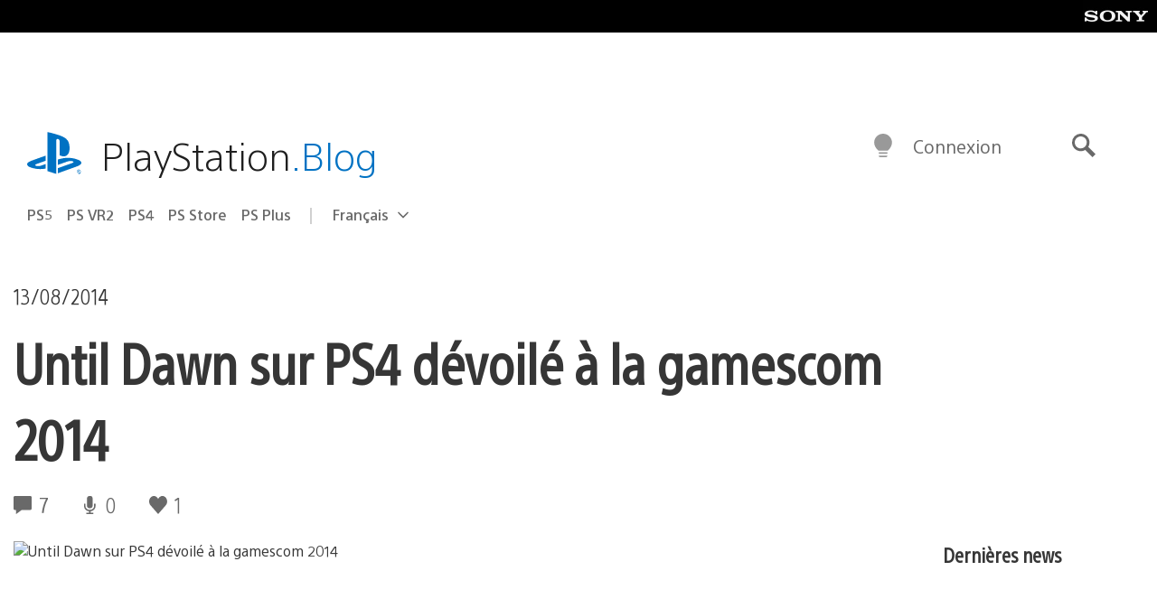

--- FILE ---
content_type: application/x-javascript;charset=utf-8
request_url: https://smetrics.aem.playstation.com/id?d_visid_ver=5.5.0&d_fieldgroup=A&mcorgid=BD260C0F53C9733E0A490D45%40AdobeOrg&mid=91882993624101328741757151268519821607&ts=1769301928821
body_size: -41
content:
{"mid":"91882993624101328741757151268519821607"}